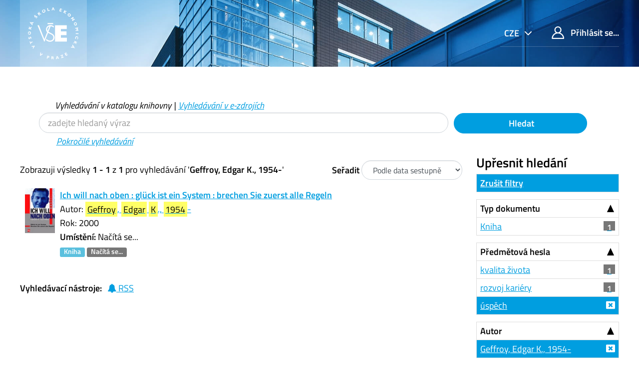

--- FILE ---
content_type: text/html; charset=UTF-8
request_url: https://katalog.vse.cz/Author/?filter%5B%5D=topic_facet%3A%22%C3%BAsp%C4%9Bch%22&filter%5B%5D=language%3A%22German%22&filter%5B%5D=sublib_text%3A%22Knihovna+%C5%BDi%C5%BEkov+depoz.+2%22&filter%5B%5D=sublib_text%3A%22Knihovna+JM+-+sklad%22&filter%5B%5D=author_facet%3A%22Geffroy%2C+Edgar+K.%2C+1954-%22&author=%22Geffroy%2C+Edgar+K.%2C+1954-%22&type=Author
body_size: 7591
content:
<!DOCTYPE html><html lang="cs">
  <head>
        <meta charset="utf-8">
    <meta http-equiv="X-UA-Compatible" content="IE=edge"/>
    <meta name="viewport" content="width=device-width,initial-scale=1.0"/>
    <meta http-equiv="Content-Type" content="text&#x2F;html&#x3B;&#x20;charset&#x3D;UTF-8">
<meta name="Generator" content="VuFind&#x20;6.0">    <title>Výsledky hledání pro autora</title>        <!-- RTL styling -->
        <link href="&#x2F;themes&#x2F;xyz&#x2F;css&#x2F;compiled.css&#x3F;_&#x3D;1662924881" media="all" rel="stylesheet" type="text&#x2F;css">
<link href="&#x2F;themes&#x2F;bootstrap3&#x2F;css&#x2F;print.css&#x3F;_&#x3D;1562931352" media="print" rel="stylesheet" type="text&#x2F;css">
<!--[if lt IE 10]><link href="&#x2F;themes&#x2F;bootstrap3&#x2F;css&#x2F;flex-fallback.css&#x3F;_&#x3D;1562931352" media="" rel="stylesheet" type="text&#x2F;css"><![endif]-->
<link href="&#x2F;themes&#x2F;xyz&#x2F;css&#x2F;fonts.css&#x3F;_&#x3D;1570549904" media="all" rel="stylesheet" type="text&#x2F;css">
<link href="&#x2F;themes&#x2F;xyz&#x2F;css&#x2F;style.css&#x3F;_&#x3D;1634558992" media="all" rel="stylesheet" type="text&#x2F;css">
<link href="&#x2F;themes&#x2F;bootstrap3&#x2F;css&#x2F;vendor&#x2F;bootstrap-slider.min.css&#x3F;_&#x3D;1562931352" media="screen" rel="stylesheet" type="text&#x2F;css">
<link href="&#x2F;themes&#x2F;xyz&#x2F;images&#x2F;favicon.ico&#x3F;_&#x3D;1541632891" rel="shortcut&#x20;icon" type="image&#x2F;x-icon">
<link href="&#x2F;Search&#x2F;OpenSearch&#x3F;method&#x3D;describe" rel="search" type="application&#x2F;opensearchdescription&#x2B;xml" title="Vyhled&#xE1;v&#xE1;n&#xED;&#x20;v&#x20;katalogu">            <script type="text&#x2F;javascript">
    //<!--
    var userIsLoggedIn = false;
    //-->
</script>
<script type="text&#x2F;javascript" src="&#x2F;themes&#x2F;bootstrap3&#x2F;js&#x2F;vendor&#x2F;jquery.min.js&#x3F;_&#x3D;1562931352"></script>
<script type="text&#x2F;javascript" src="&#x2F;themes&#x2F;bootstrap3&#x2F;js&#x2F;vendor&#x2F;bootstrap.min.js&#x3F;_&#x3D;1562931352"></script>
<script type="text&#x2F;javascript" src="&#x2F;themes&#x2F;bootstrap3&#x2F;js&#x2F;vendor&#x2F;bootstrap-accessibility.min.js&#x3F;_&#x3D;1562931352"></script>
<script type="text&#x2F;javascript" src="&#x2F;themes&#x2F;bootstrap3&#x2F;js&#x2F;vendor&#x2F;validator.min.js&#x3F;_&#x3D;1562931352"></script>
<script type="text&#x2F;javascript" src="&#x2F;themes&#x2F;bootstrap3&#x2F;js&#x2F;lib&#x2F;form-attr-polyfill.js&#x3F;_&#x3D;1562931352"></script>
<script type="text&#x2F;javascript" src="&#x2F;themes&#x2F;bootstrap3&#x2F;js&#x2F;lib&#x2F;autocomplete.js&#x3F;_&#x3D;1562931352"></script>
<script type="text&#x2F;javascript" src="&#x2F;themes&#x2F;bootstrap3&#x2F;js&#x2F;common.js&#x3F;_&#x3D;1562931352"></script>
<script type="text&#x2F;javascript" src="&#x2F;themes&#x2F;bootstrap3&#x2F;js&#x2F;lightbox.js&#x3F;_&#x3D;1562931352"></script>
<script type="text&#x2F;javascript" src="&#x2F;themes&#x2F;bootstrap3&#x2F;js&#x2F;vendor&#x2F;hunt.min.js&#x3F;_&#x3D;1562931352"></script>
<script type="text&#x2F;javascript" src="&#x2F;themes&#x2F;xyz&#x2F;js&#x2F;check_item_statuses.js&#x3F;_&#x3D;1569306423"></script>
<script type="text&#x2F;javascript" src="&#x2F;themes&#x2F;bootstrap3&#x2F;js&#x2F;check_save_statuses.js&#x3F;_&#x3D;1562931352"></script>
<script type="text&#x2F;javascript" src="&#x2F;themes&#x2F;bootstrap3&#x2F;js&#x2F;facets.js&#x3F;_&#x3D;1562931352"></script>
<script type="text&#x2F;javascript" src="&#x2F;themes&#x2F;bootstrap3&#x2F;js&#x2F;vendor&#x2F;bootstrap-slider.min.js&#x3F;_&#x3D;1562931352"></script>
<script type="text&#x2F;javascript" src="&#x2F;themes&#x2F;bootstrap3&#x2F;js&#x2F;account_ajax.js&#x3F;_&#x3D;1606896075"></script>
<script type="text&#x2F;javascript">
    //<!--
    VuFind.path = '';
VuFind.defaultSearchBackend = 'Solr';
VuFind.addTranslations({"add_tag_success": "Tagy byly úspěšně uloženy","bulk_email_success": "Položky odeslány emailem","bulk_noitems_advice": "Nebyly vybrány žádné položky. Vyberte položku zaškrtnutím a zkuste to znovu.","bulk_save_success": "Položky uloženy","close": "zavřít","collection_empty": "Sbírka je prázdná.","error_occurred": "Došlo k chybě","go_to_list": "Zobrazit seznam","hold_available": "Připraveno k vyzvednutí","libphonenumber_invalid": "Telefonní číslo je zadáno chybně","libphonenumber_invalidcountry": "Chybné předčíslí země","libphonenumber_invalidregion": "Chybný kód oblasti:","libphonenumber_notanumber": "Vložený řetězec nemá podobu telefonního čísla","libphonenumber_toolong": "Vložený řetězec je příliš dlouhý na telefonní číslo","libphonenumber_tooshort": "Vložený řetězec je příliš krátky na telefonní číslo","libphonenumber_tooshortidd": "Telefonní číslo je příliš krátké","loading": "Načítá se","more": "více","number_thousands_separator": " ","sms_success": "SMS úspěšně odeslána.","Phone number invalid": "Telefonní číslo je zadáno chybně","Invalid country calling code": "Chybné předčíslí země","Invalid region code": "Chybný kód oblasti:","The string supplied did not seem to be a phone number": "Vložený řetězec nemá podobu telefonního čísla","The string supplied is too long to be a phone number": "Vložený řetězec je příliš dlouhý na telefonní číslo","The string supplied is too short to be a phone number": "Vložený řetězec je příliš krátky na telefonní číslo","Phone number too short after IDD": "Telefonní číslo je příliš krátké","account_has_alerts": "Upozornění související s vaším účtem","Checked Out Items": "Výpůjčky","ill_request_available": "Připraveno k vyzvednutí","renew_item_due_tooltip": "Výpůjčky s blížícím se termínem vrácení","renew_item_overdue_tooltip": "Výpůjčky s překročeným termínem vrácení","request_in_transit": "Na cestě do místa vyzvednutí","storage_retrieval_request_available": "Připraveno k vyzvednutí"});
    //-->
</script>  </head>
  <body class="template-dir-author template-name-results ">
        <header class="hidden-print">
              <span class="sr-only" role="heading" aria-level="1">Zobrazuji výsledky <strong>1 - 1</strong> z <strong>1</strong> pro vyhledávání '<strong>Geffroy, Edgar K., 1954-</strong>'</span>
            <a class="sr-only" href="#content">Přeskočit na obsah</a>
      <div class="header-main bg-primary bg-cover" style="background-image:url(/themes/xyz/images/01.jpg)">
  <div class="header-mobile bg-cover" style="background-image:url(/themes/xyz/images/01.jpg)">
    <div class="container">
      <nav class="navbar navbar-main navbar-expand p-0">

	<!-- mainmenu -->
	<ul class="navbar-nav nav-main mr-auto">
	  <li class="nav-item nav-logo">
	    <a class="navbar-brand nav-link lang-cs" href="/"><img src="/themes/xyz/images/logo-full--white.svg" alt="VŠE"></a>
	  </li>
	</ul>
	<nav class="navbar-top d-xl-flex justify-content-between align-self-start">
	  <ul class="nav">

	    	    <li class="nav-item nav-lang language dropdown dropdown-primary">
	      <form method="post" name="langForm" id="langForm">
		<input type="hidden" name="mylang"/>
	      </form>
	      <a class="btn btn-primary dropdown-toggle hc-base" href="#" data-toggle="dropdown">


cze



</a>
	      <ul class="dropdown-menu py-05 dropdown-menu-right text-right">
				<li class="dropdown-item"><a href="#"  class="hc-base dropdown-item" onClick="document.langForm.mylang.value='en';document.langForm.submit()">English</a></li>
				<li class="dropdown-item active"><a href="#"  class="hc-base dropdown-item active" onClick="document.langForm.mylang.value='cs';document.langForm.submit()">Čeština</a></li>
			      </ul>
	    </li>
	    
	    	    <li class="nav-item logoutOptions hidden">
	      <a class="nav-link hc-base" href="/MyResearch/Home?redirect=0"><span class="icon icon-user" aria-hidden="true"></span> Váš účet</a>
	    </li>
	    <li id="loginOptions" class="nav-item">
	      	      <a class="nav-link hc-base" href="/MyResearch/UserLogin"><span class="icon icon-user" aria-hidden="true"></span> Přihlásit se...</a>
	      	    </li>
	    
	    	  </ul>
	</nav>
      </nav>
    </div>
  </div>
    <div class="collapse navbar-collapse" id="header-collapse">
    <nav>
      <ul role="navigation" class="nav navbar-nav navbar-right flip">

      </ul>
    </nav>
  </div>
  </div>

<!-- // 20190827 - h1 -->
<!--
/Author/?filter%5B%5D=topic_facet%3A%22%C3%BAsp%C4%9Bch%22&filter%5B%5D=language%3A%22German%22&filter%5B%5D=sublib_text%3A%22Knihovna+%C5%BDi%C5%BEkov+depoz.+2%22&filter%5B%5D=sublib_text%3A%22Knihovna+JM+-+sklad%22&filter%5B%5D=author_facet%3A%22Geffroy%2C+Edgar+K.%2C+1954-%22&author=%22Geffroy%2C+Edgar+K.%2C+1954-%22&type=Author-->



<!-- // 20190827 - h1 -->
<!--
-->

<div class="container ">
<!-- // 20190827 - h1 -->
<h1 class="text-primary my-4"></h1>
</div>

<div class="search container navbar">


  <nav class="nav searchbox hidden-print col-xs-12 col-sm-11 mt-1">
  <!--<nav class="nav searchbox hidden-print">-->
    
  <form id="searchForm" class="search form-table navbar-left searchForm flip" method="get" action="/Search/Results" name="searchForm" autocomplete="off">

        <div class="mt--1 pl-2">
<i>
          <a class="nolink">Vyhledávání v katalogu knihovny</a> |
      <a href="/Summon/Home"  class="btn-link" rel="nofollow">Vyhledávání v e-zdrojích</a>
    

</i>
    </div>
    


<div class="row">
            <!-- <div class="form-group px-05 col-sm-5 col-xs-4"> -->
    <div class="form-group px-05 col-sm-9 col-xs-8 xxs">
      <input id="searchForm_lookfor" class="hc-base searchForm_lookfor form-control search-query" type="text" name="lookfor" value="" placeholder="zadejte hledaný výraz" aria-label="Vyhledávací termíny" />
    </div>
        <!-- <div class="form-group px-05 col-sm-3 col-xs-4"> -->
    <div class="form-group px-05 col-sm-3 col-xs-4 xxs">
      <button type="submit" class="hc-base btn-block btn btn-primary"><i class="fa fa-search" aria-hidden="true"></i> Hledat</button>
    </div>
        
                    
        <div class="mt--1 pl-4">
<i>
      <a href="/Search/Advanced" class="btn-link" rel="nofollow">Pokročilé vyhledávání</a>
</i>
    </div>
    
</div>
  </form>

  </nav>
</div>
    </header>
    <div role="main" class="main">
      <div id="content" class="container">
        
<div class="mainbody left">
                      <nav class="search-header hidden-print">
    <div class="search-stats">
                          Zobrazuji výsledky <strong>1 - 1</strong> z <strong>1</strong> pro vyhledávání '<strong>Geffroy, Edgar K., 1954-</strong>'          </div>

          <div class="search-controls">
                  <form class="form-inline" action="/Author/" method="get" name="sort">
    <input type="hidden" name="filter[]" value="topic_facet:&quot;úspěch&quot;" /><input type="hidden" name="filter[]" value="language:&quot;German&quot;" /><input type="hidden" name="filter[]" value="sublib_text:&quot;Knihovna Žižkov depoz. 2&quot;" /><input type="hidden" name="filter[]" value="sublib_text:&quot;Knihovna JM - sklad&quot;" /><input type="hidden" name="filter[]" value="author_facet:&quot;Geffroy, Edgar K., 1954-&quot;" /><input type="hidden" name="author" value="&quot;Geffroy, Edgar K., 1954-&quot;" /><input type="hidden" name="type" value="Author" />    <label class="mb-0" style="vertical-align: middle;" for="sort_options_1">Seřadit</label>
    <select id="sort_options_1" name="sort" class="jumpMenu form-control">
              <option value="relevance">Relevance</option>
              <option value="year" selected="selected">Podle data sestupně</option>
              <option value="year&#x20;asc">Podle data vzestupně</option>
              <option value="callnumber-sort">Signatury</option>
              <option value="author">Autor</option>
              <option value="title">Název</option>
          </select>
    <noscript><input type="submit" class="btn btn-default" value="Nastavit" /></noscript>
  </form>
        <div class="view-buttons hidden-xs">
  </div>
      </div>
      </nav>
  
      <form id="search-cart-form" method="post" name="bulkActionForm" action="/Cart/SearchResultsBulk" data-lightbox data-lightbox-onsubmit="bulkFormHandler">
          </form>
        <div id="result0" class="result ajaxItem">
        <div class="record-number">
      1    </div>
    <input type="hidden" value="000025427" class="hiddenId" />
<input type="hidden" value="Solr" class="hiddenSource" />
<div class="media">
          <div class="media-left small">
      


  <a href="&#x2F;Record&#x2F;000025427" data-lightbox-image>  <img alt="Obálka" data-linkpreview="true" class="recordcover" src="&#x2F;Cover&#x2F;Show&#x3F;author&#x3D;Geffroy&#x25;2C&#x2B;Edgar&#x2B;K.&#x25;2C&#x2B;1954-&amp;callnumber&#x3D;159.9GEF&amp;size&#x3D;small&amp;title&#x3D;Ich&#x2B;will&#x2B;nach&#x2B;oben&#x2B;&#x25;3A&#x2B;gl&#x25;C3&#x25;BCck&#x2B;ist&#x2B;ein&#x2B;System&#x2B;&#x25;3A&#x2B;brechen&#x2B;Sie&#x2B;zuerst&#x2B;alle&#x2B;Regeln&amp;recordid&#x3D;000025427&amp;source&#x3D;Solr&amp;isbn&#x3D;3478384206"/>
  </a>    </div>
        <div class="media-body">
    <div class="result-body">
      <div>
        <a href="/Record/000025427" class="title getFull" data-view="full">
          Ich will nach oben : glück ist ein System : brechen Sie zuerst alle Regeln        </a>
      </div>

      <div>
                              Autor:                          <a href="  /Author/Home?author=Geffroy%2C+Edgar+K.%2C+1954-"><mark>Geffroy</mark>, <mark>Edgar</mark> <mark>K</mark>., <mark>1954</mark>-</a>                      


          


                                <br />            Rok: 2000                                  </div>

                    
      
      <div class="callnumAndLocation ajax-availability hidden">
                  <strong>Umístění:</strong>
          <span class="location ajax-availability hidden">
            Načítá se...
          </span>
          <span class="locationDetails"></span>
              </div>

      
      <div class="result-formats">
          <span class="format book">Kniha</span>

                  <span class="status ajax-availability hidden">
            <span class="label label-default">Načítá se...</span>
          </span>
              </div>

      <div class="result-previews">
              </div>
    </div>
    <div class="result-links hidden-print">
            
      
      
            
      <span class="Z3988" title="url_ver&#x3D;Z39.88-2004&amp;ctx_ver&#x3D;Z39.88-2004&amp;ctx_enc&#x3D;info&#x25;3Aofi&#x25;2Fenc&#x25;3AUTF-8&amp;rfr_id&#x3D;info&#x25;3Asid&#x25;2Fvufind.svn.sourceforge.net&#x25;3Agenerator&amp;rft.title&#x3D;Ich&#x2B;will&#x2B;nach&#x2B;oben&#x2B;&#x25;3A&#x2B;gl&#x25;C3&#x25;BCck&#x2B;ist&#x2B;ein&#x2B;System&#x2B;&#x25;3A&#x2B;brechen&#x2B;Sie&#x2B;zuerst&#x2B;alle&#x2B;Regeln&amp;rft.date&#x3D;2000&amp;rft_val_fmt&#x3D;info&#x25;3Aofi&#x25;2Ffmt&#x25;3Akev&#x25;3Amtx&#x25;3Abook&amp;rft.genre&#x3D;book&amp;rft.btitle&#x3D;Ich&#x2B;will&#x2B;nach&#x2B;oben&#x2B;&#x25;3A&#x2B;gl&#x25;C3&#x25;BCck&#x2B;ist&#x2B;ein&#x2B;System&#x2B;&#x25;3A&#x2B;brechen&#x2B;Sie&#x2B;zuerst&#x2B;alle&#x2B;Regeln&amp;rft.au&#x3D;Geffroy&#x25;2C&#x2B;Edgar&#x2B;K.&#x25;2C&#x2B;1954-&amp;rft.pub&#x3D;Moderne&#x2B;Industrie&#x25;2C&amp;rft.edition&#x3D;&amp;rft.isbn&#x3D;3478384206"></span>    </div>
  </div>
  </div>
  </div>
          <ul class="pagination">
    
    
      </ul>

    <div class="searchtools hidden-print">
      <strong>Vyhledávací nástroje:</strong>
      <a href="?filter%5B%5D=topic_facet%3A%22%C3%BAsp%C4%9Bch%22&amp;filter%5B%5D=language%3A%22German%22&amp;filter%5B%5D=sublib_text%3A%22Knihovna+%C5%BDi%C5%BEkov+depoz.+2%22&amp;filter%5B%5D=sublib_text%3A%22Knihovna+JM+-+sklad%22&amp;filter%5B%5D=author_facet%3A%22Geffroy%2C+Edgar+K.%2C+1954-%22&amp;author=%22Geffroy%2C+Edgar+K.%2C+1954-%22&amp;type=Author&amp;view=rss"><i class="fa fa-bell" aria-hidden="true"></i> RSS</a>
<!--
      &mdash;
      <a href="/Search/Email" class="mailSearch" data-lightbox id="mailSearch">
        <i class="fa fa-envelope" aria-hidden="true"></i> Poslat emailem      </a>
      -->
    </div>
  </div>

<div class="sidebar right hidden-print">
      <!--XXXXXXXXXXXXXXXX

jo
XXXXXXXXXXXXxxx
?author=%22Geffroy%2C+Edgar+K.%2C+1954-%22&amp;type=Author
XXXXXXXXXXXXxxx

?filter%5B%5D=topic_facet%3A%22%C3%BAsp%C4%9Bch%22&amp;filter%5B%5D=language%3A%22German%22&amp;filter%5B%5D=sublib_text%3A%22Knihovna+%C5%BDi%C5%BEkov+depoz.+2%22&amp;filter%5B%5D=sublib_text%3A%22Knihovna+JM+-+sklad%22&amp;filter%5B%5D=author_facet%3A%22Geffroy%2C+Edgar+K.%2C+1954-%22&amp;author=%22Geffroy%2C+Edgar+K.%2C+1954-%22&amp;type=Author
XXXXXXXXXXXXXXXXXXXXXXXXXXXXX
-->
  <h4>Upřesnit hledání</h4>



<!-- XXXXXXXXXXXXXXXXXXXXXXXXXXXXXXXXXXXXXX yyy -->
              <div class="facet-group" id="side-panel-reset">

        <a class="title facet active" href="?author=%22Geffroy%2C+Edgar+K.%2C+1954-%22&amp;type=Author">Zrušit filtry</a>
</div>
          



      <div class="facet-group" id="side-panel-format">
      <button class="title" data-toggle="collapse" href="#side-collapse-format" >
        Typ dokumentu      </button>
      <div id="side-collapse-format" class="collapse in">
                        <a href="?filter%5B%5D=topic_facet%3A%22%C3%BAsp%C4%9Bch%22&amp;filter%5B%5D=language%3A%22German%22&amp;filter%5B%5D=sublib_text%3A%22Knihovna+%C5%BDi%C5%BEkov+depoz.+2%22&amp;filter%5B%5D=sublib_text%3A%22Knihovna+JM+-+sklad%22&amp;filter%5B%5D=author_facet%3A%22Geffroy%2C+Edgar+K.%2C+1954-%22&amp;filter%5B%5D=format%3A%22Book%22&amp;author=%22Geffroy%2C+Edgar+K.%2C+1954-%22&amp;type=Author" class="facet js-facet-item" data-title="Kniha" data-count="1" data-lightbox-ignore>

      <span class="text">
      Kniha    </span>
  
      <span class="badge">
      1    </span>
  
  
</a>
          </div>
    </div>
      <div class="facet-group" id="side-panel-topic_facet">
      <button class="title" data-toggle="collapse" href="#side-collapse-topic_facet" >
        Předmětová hesla      </button>
      <div id="side-collapse-topic_facet" class="collapse in">
                        <a href="?filter%5B%5D=topic_facet%3A%22%C3%BAsp%C4%9Bch%22&amp;filter%5B%5D=language%3A%22German%22&amp;filter%5B%5D=sublib_text%3A%22Knihovna+%C5%BDi%C5%BEkov+depoz.+2%22&amp;filter%5B%5D=sublib_text%3A%22Knihovna+JM+-+sklad%22&amp;filter%5B%5D=author_facet%3A%22Geffroy%2C+Edgar+K.%2C+1954-%22&amp;filter%5B%5D=topic_facet%3A%22kvalita+%C5%BEivota%22&amp;author=%22Geffroy%2C+Edgar+K.%2C+1954-%22&amp;type=Author" class="facet js-facet-item" data-title="kvalita&#x20;&#x017E;ivota" data-count="1" data-lightbox-ignore>

      <span class="text">
      kvalita života    </span>
  
      <span class="badge">
      1    </span>
  
  
</a>      <a href="?filter%5B%5D=topic_facet%3A%22%C3%BAsp%C4%9Bch%22&amp;filter%5B%5D=language%3A%22German%22&amp;filter%5B%5D=sublib_text%3A%22Knihovna+%C5%BDi%C5%BEkov+depoz.+2%22&amp;filter%5B%5D=sublib_text%3A%22Knihovna+JM+-+sklad%22&amp;filter%5B%5D=author_facet%3A%22Geffroy%2C+Edgar+K.%2C+1954-%22&amp;filter%5B%5D=topic_facet%3A%22rozvoj+kari%C3%A9ry%22&amp;author=%22Geffroy%2C+Edgar+K.%2C+1954-%22&amp;type=Author" class="facet js-facet-item" data-title="rozvoj&#x20;kari&#xE9;ry" data-count="1" data-lightbox-ignore>

      <span class="text">
      rozvoj kariéry    </span>
  
      <span class="badge">
      1    </span>
  
  
</a>      <a href="?filter%5B%5D=language%3A%22German%22&amp;filter%5B%5D=sublib_text%3A%22Knihovna+%C5%BDi%C5%BEkov+depoz.+2%22&amp;filter%5B%5D=sublib_text%3A%22Knihovna+JM+-+sklad%22&amp;filter%5B%5D=author_facet%3A%22Geffroy%2C+Edgar+K.%2C+1954-%22&amp;author=%22Geffroy%2C+Edgar+K.%2C+1954-%22&amp;type=Author" class="facet js-facet-item active" data-title="&#xFA;sp&#x011B;ch" data-count="1" title="Použitý filtr" data-lightbox-ignore>

      <span class="text">
      úspěch    </span>
  
  
  
</a>
          </div>
    </div>
      <div class="facet-group" id="side-panel-author_facet">
      <button class="title" data-toggle="collapse" href="#side-collapse-author_facet" >
        Autor      </button>
      <div id="side-collapse-author_facet" class="collapse in">
                        <a href="?filter%5B%5D=topic_facet%3A%22%C3%BAsp%C4%9Bch%22&amp;filter%5B%5D=language%3A%22German%22&amp;filter%5B%5D=sublib_text%3A%22Knihovna+%C5%BDi%C5%BEkov+depoz.+2%22&amp;filter%5B%5D=sublib_text%3A%22Knihovna+JM+-+sklad%22&amp;author=%22Geffroy%2C+Edgar+K.%2C+1954-%22&amp;type=Author" class="facet js-facet-item active" data-title="Geffroy,&#x20;Edgar&#x20;K.,&#x20;1954-" data-count="1" title="Použitý filtr" data-lightbox-ignore>

      <span class="text">
      Geffroy, Edgar K., 1954-    </span>
  
  
  
</a>
          </div>
    </div>
      <div class="facet-group" id="side-panel-language">
      <button class="title" data-toggle="collapse" href="#side-collapse-language" >
        Jazyk      </button>
      <div id="side-collapse-language" class="collapse in">
                        <a href="?filter%5B%5D=topic_facet%3A%22%C3%BAsp%C4%9Bch%22&amp;filter%5B%5D=sublib_text%3A%22Knihovna+%C5%BDi%C5%BEkov+depoz.+2%22&amp;filter%5B%5D=sublib_text%3A%22Knihovna+JM+-+sklad%22&amp;filter%5B%5D=author_facet%3A%22Geffroy%2C+Edgar+K.%2C+1954-%22&amp;author=%22Geffroy%2C+Edgar+K.%2C+1954-%22&amp;type=Author" class="facet js-facet-item active" data-title="German" data-count="1" title="Použitý filtr" data-lightbox-ignore>

      <span class="text">
      němčina    </span>
  
  
  
</a>
          </div>
    </div>
      <div class="facet-group" id="side-panel-genre_facet">
      <button class="title" data-toggle="collapse" href="#side-collapse-genre_facet" >
        Žánr      </button>
      <div id="side-collapse-genre_facet" class="collapse in">
                        <a href="?filter%5B%5D=topic_facet%3A%22%C3%BAsp%C4%9Bch%22&amp;filter%5B%5D=language%3A%22German%22&amp;filter%5B%5D=sublib_text%3A%22Knihovna+%C5%BDi%C5%BEkov+depoz.+2%22&amp;filter%5B%5D=sublib_text%3A%22Knihovna+JM+-+sklad%22&amp;filter%5B%5D=author_facet%3A%22Geffroy%2C+Edgar+K.%2C+1954-%22&amp;filter%5B%5D=genre_facet%3A%22p%C5%99%C3%ADru%C4%8Dky%22&amp;author=%22Geffroy%2C+Edgar+K.%2C+1954-%22&amp;type=Author" class="facet js-facet-item" data-title="p&#x0159;&#xED;ru&#x010D;ky" data-count="1" data-lightbox-ignore>

      <span class="text">
      příručky    </span>
  
      <span class="badge">
      1    </span>
  
  
</a>
          </div>
    </div>
      <div class="facet-group" id="side-panel-sublib_text">
      <button class="title" data-toggle="collapse" href="#side-collapse-sublib_text" >
        Dílčí knihovna      </button>
      <div id="side-collapse-sublib_text" class="collapse in">
                        <a href="?filter%5B%5D=topic_facet%3A%22%C3%BAsp%C4%9Bch%22&amp;filter%5B%5D=language%3A%22German%22&amp;filter%5B%5D=sublib_text%3A%22Knihovna+%C5%BDi%C5%BEkov+depoz.+2%22&amp;filter%5B%5D=author_facet%3A%22Geffroy%2C+Edgar+K.%2C+1954-%22&amp;author=%22Geffroy%2C+Edgar+K.%2C+1954-%22&amp;type=Author" class="facet js-facet-item active" data-title="Knihovna&#x20;JM&#x20;-&#x20;sklad" data-count="1" title="Použitý filtr" data-lightbox-ignore>

      <span class="text">
      Knihovna JM - sklad    </span>
  
  
  
</a>      <a href="?filter%5B%5D=topic_facet%3A%22%C3%BAsp%C4%9Bch%22&amp;filter%5B%5D=language%3A%22German%22&amp;filter%5B%5D=sublib_text%3A%22Knihovna+JM+-+sklad%22&amp;filter%5B%5D=author_facet%3A%22Geffroy%2C+Edgar+K.%2C+1954-%22&amp;author=%22Geffroy%2C+Edgar+K.%2C+1954-%22&amp;type=Author" class="facet js-facet-item active" data-title="Knihovna&#x20;&#x017D;i&#x017E;kov&#x20;depoz.&#x20;2" data-count="1" title="Použitý filtr" data-lightbox-ignore>

      <span class="text">
      Knihovna Žižkov depoz. 2    </span>
  
  
  
</a>
          </div>
    </div>
      <div class="facet-group" id="side-panel-publishDate">
      <button class="title" data-toggle="collapse" href="#side-collapse-publishDate" >
        Rok vydání      </button>
      <div id="side-collapse-publishDate" class="collapse in">
          <div class="facet">
  <form name="publishDateFilter" id="publishDateFilter">
    <input type="hidden" name="filter[]" value="topic_facet:&quot;úspěch&quot;" /><input type="hidden" name="filter[]" value="language:&quot;German&quot;" /><input type="hidden" name="filter[]" value="sublib_text:&quot;Knihovna Žižkov depoz. 2&quot;" /><input type="hidden" name="filter[]" value="sublib_text:&quot;Knihovna JM - sklad&quot;" /><input type="hidden" name="filter[]" value="author_facet:&quot;Geffroy, Edgar K., 1954-&quot;" /><input type="hidden" name="author" value="&quot;Geffroy, Edgar K., 1954-&quot;" /><input type="hidden" name="type" value="Author" />    <input type="hidden" name="daterange[]" value="publishDate"/>
    <div class="date-fields">
            <div class="date-from">
        <label for="publishDatefrom">
          Od:
        </label>
        <input type="text" class="form-control" name="publishDatefrom" id="publishDatefrom" value="" maxlength="4" />
      </div>
      <div class="date-to">
        <label for="publishDateto">
          do:
        </label>
        <input type="text" class="form-control" name="publishDateto" id="publishDateto" value="" maxlength="4" />
      </div>
    </div>
          <div class="slider-container"><input type="text" class="hidden" id="publishDatedateSlider"/></div>
        <input class="btn btn-default" type="submit" value="Nastavit"/>
  </form>
</div>
        <script type="text&#x2F;javascript">
    //<!--
    $(document).ready(function() {
  var fillTexts = function() {
    var v = publishDatedateSlider.getValue();
    $('#publishDatefrom').val(v[0]);
    $('#publishDateto').val(v[1]);
  };
  var publishDatedateSlider = $('#publishDatedateSlider')
    .slider({
      'min':1400,
      'max':2027,
      'handle':"square",
      'tooltip':"hide",
      'value':[1400,2027]
    })
    .on('change', fillTexts)
    .data('slider');
});

$('#publishDatefrom, #publishDateto').change(function () {
  var fromValue = Number($('#publishDatefrom').val());
  var toValue = Number($('#publishDateto').val());
  $('#publishDatedateSlider').slider(
    'setValue',
    [
      isNaN(fromValue) || fromValue <= 0 ? 1400 : fromValue,
      isNaN(toValue) || toValue <= 0 ? 2027 : toValue
    ],
    true
  );
});
    //-->
</script>      </div>
    </div>
    </div>
      </div>
    </div>
    <footer class="hidden-print pt-1 pt-lg-4">
  <div class="container mb-8 mt-1">
    <div class="row">
      <section class="col-md-9 col-xs-12 my-01">
                     
<!--
          <h2 class="" property="name">O knihovně</h2>





          <div class="row align-content-center mx-0 mb-2 source-list-info">
	    <article class="col border py-1 px-4"><h3 class="h5"><a href="https://knihovna.vse.cz/aktuality/provozni-doba-knihovny-vse-na-konci-roku-2025/" class="hover-reverse">Provozní doba knihovny VŠE na konci roku 2025</a></h3>
            </article>
	    <a href="https://knihovna.vse.cz/aktuality/provozni-doba-knihovny-vse-na-konci-roku-2025/" class="hc-base btn-primary d-none d-xl-flex align-items-center text-white nav-link pl-sm-3 p-2">
              <span class="px-1 m-auto align-self-stretch d-flex align-items-center justify-content-center small">
                <span class="hc-base icon icon-arrow-long-right d-inline-block ml-1"></span>&nbsp;
              </span>
	    </a>
	  </div>

-->

          <div class="row align-content-center mx-0 mb-2 source-list-info">
	    <article class="col border py-1 px-4"><h3 class="h5"><a href="https://knihovna.vse.cz/knihovny-studovny/provozni-doba/" class="hover-reverse">Provozní doba studoven a knihoven VŠE</a></h3>
            </article>
	    <a href="https://knihovna.vse.cz/knihovny-studovny/provozni-doba/" class="hc-base btn-primary d-none d-xl-flex align-items-center text-white nav-link pl-sm-3 p-2">
              <span class="px-1 m-auto align-self-stretch d-flex align-items-center justify-content-center small">
                <span class="hc-base icon icon-arrow-long-right d-inline-block ml-1"></span>&nbsp;
              </span>
	    </a>
	  </div>

          <div class="row align-content-center mx-0 mb-2 source-list-info">
	    <article class="col border py-1 px-4"><h3 class="h5"><a href="https://knihovna.vse.cz/aktuality/registrujte-se-online/" class="hover-reverse">Registrujte se online</a></h3>
            </article>
	    <a href="https://knihovna.vse.cz/aktuality/registrujte-se-online/" class="hc-base btn-primary d-none d-xl-flex align-items-center text-white nav-link pl-sm-3 p-2">
              <span class="px-1 m-auto align-self-stretch d-flex align-items-center justify-content-center small">
                <span class="hc-base icon icon-arrow-long-right d-inline-block ml-1"></span>&nbsp;
              </span>
	    </a>
	  </div>

<!--

          <div class="row align-content-center mx-0 mb-2 source-list-info">
	    <article class="col border py-1 px-4"><h3 class="h5"><a href="https://knihovna.vse.cz/aktuality/provoz-knihovny-zimni-semestr-2021-2022/" class="hover-reverse">Provoz knihovny – zimní semestr 2021/2022</a></h3>
            </article>
	    <a href="https://knihovna.vse.cz/aktuality/provoz-knihovny-zimni-semestr-2021-2022/" class="hc-base btn-primary d-none d-xl-flex align-items-center text-white nav-link pl-sm-3 p-2">
              <span class="px-1 m-auto align-self-stretch d-flex align-items-center justify-content-center small">
                <span class="hc-base icon icon-arrow-long-right d-inline-block ml-1"></span>&nbsp;
              </span>
	    </a>
	  </div>

-->
	  <div class="row align-content-center mx-0 mb-2 source-list-info">
	    <article class="col border py-1 px-4"><h3 class="h5"><a href="https://knihovna.vse.cz/" class="hover-reverse">Knihovna VŠE</a></h3>
            </article>
	    <a href="https://knihovna.vse.cz/" class="hc-base btn-primary d-none d-xl-flex align-items-center text-white nav-link pl-sm-3 p-2">
              <span class="px-1 m-auto align-self-stretch d-flex align-items-center justify-content-center small">
                <span class="hc-base icon icon-arrow-long-right d-inline-block ml-1"></span>&nbsp;
              </span>
	    </a>
	  </div>

          <div class="row align-content-center mx-0 mb-2 source-list-info">
	    <article class="col border py-1 px-4"><h3 class="h5"><a href="https://knihovna.vse.cz/faq/" class="hover-reverse">Odpovědi na některé časté dotazy - FAQ</a></h3>
            </article>
	    <a href="https://knihovna.vse.cz/faq/" class="hc-base btn-primary d-none d-xl-flex align-items-center text-white nav-link pl-sm-3 p-2">
              <span class="px-1 m-auto align-self-stretch d-flex align-items-center justify-content-center small">
                <span class="hc-base icon icon-arrow-long-right d-inline-block ml-1"></span>&nbsp;
              </span>
	    </a>
	  </div>
<!--
          <div class="row align-content-center mx-0 mb-2 source-list-info">
	    <article class="col border py-1 px-4"><h3 class="h5"><a href="https://www.vse.cz/predpisy/420/" class="hover-reverse">Knihovní řád</a></h3>
            </article>
	    <a href="https://knihovna.vse.cz/aktuality/informace-o-letnim-provozu-knihoven/" class="hc-base btn-primary d-none d-xl-flex align-items-center text-white nav-link pl-sm-3 p-2">
              <span class="px-1 m-auto align-self-stretch d-flex align-items-center justify-content-center small">
                <span class="hc-base icon icon-arrow-long-right d-inline-block ml-1"></span>&nbsp;
              </span>
	    </a>
	  </div>
-->
                       
      </section>
    </div>
  </div>

  <div class="mt-6 p-01"><span> </span></div>
  <div class="footer-address bg-footer text-white py-4 py-lg-4 hc-base">
    <div class="container">
<div class="footer-logo">
<img src="https://knihovna.vse.cz/wp-content/uploads/CIKS_logo.png" alt="https://knihovna.vse.cz/wp-content/uploads/CIKS_logo.png">
</div>
      <div class="row">
<!--
o	blok s kontaktními informacemi
-->
        <div class="col-lg-6 mb-4 flf">
          <h3 class="h6 text-primary mb-3 mt-0">Vysoká škola ekonomická v Praze</h3>
          <div class="row mb-2">
            <div class="col-md-6 fmf">Centrum informačních a knihovnických služeb<br /></div>
            <div class="col-md-6 fmf">tel.: +420 224 095 581<br /><a href="mailto:knihovna@vse.cz">knihovna@vse.cz</a></div>
          </div>
          <div class="row">
            <div class="col-md-6 fmf">nám. W. Churchilla 1938/4<br />130 67 Praha 3 - Žižkov<br />IČO: 61384399<br />DIČ: CZ61384399</div>
            <div class="col-md-6 fmf"></div>
          </div>
	</div>
<!--
o	Provozní doba

-->



	<div class="col-lg-6 footer-col pl-xl-4 flf">
          <section class="opening-hours"><h3 class="h6 text-primary mb-3 mt-0"><a href="https://knihovna.vse.cz/provozni-doba/" class="text-primary">Provozní doba tento týden</a></h3>
	    <div class="row">
              <div class="col-md-6 mb-2 fmf">
                <h4 class="h6">Žižkov</h4>
                <table class="table-opening-hours">
                  <tr ><th>pondělí</th><td>9:00–19:00</td></tr>
                  <tr ><th>úterý</th><td>8:00–19:00</td></tr>
                  <tr ><th>středa</th><td>8:00–19:00</td></tr>
                  <tr ><th>čtvrtek</th><td>8:00–19:00</td></tr>
                  <tr class="today"><th>pátek</th><td>8:00–18:00</td></tr>
                </table>
	      </div>
              <div class="col-md-6 mb-2 fmf">
                <h4 class="h6">Jižní Město</h4>
                <table class="table-opening-hours">
                  <tr ><th>pondělí</th><td>10:30–18:30</td></tr>
                  <tr ><th>úterý</th><td>  8:30–16:30</td></tr>
                  <tr ><th>středa</th><td>10:30–18:30</td></tr>
                  <tr ><th>čtvrtek</th><td>10:30–18:30</td></tr>
                  <tr class="today"><th>pátek</th><td>  8:30–16:30</td></tr>
                </table>
	      </div>
            </div>
	    <div class="mb-1">









              <p><a href="https://knihovna.vse.cz/provozni-doba/">Další informace o provozní době</a> <span class="icon icon-arrow-long-right"></span></p>
            </div>
          </section>
        </div>

<!--
-->
      </div> <!-- row -->
    </div> <!-- container -->
  </div> <!-- footer-address bg-footer -->
  <div class="bg-footer-dark text-white py-2 py-lg-4">
    <div class="container">
      <div class="row align-items-center">

        <div class="text-muted col-sm-12 hc-small text-muted text-sm-center text-xxl-left mt-125">
         <p>Copyright &copy; 2000 - 2024 Vysoká škola ekonomická v Praze</p>
        </div>
      </div>
    </div>
  </div> <!-- bg-footer-dark -->
</footer>
    <!-- MODAL IN CASE WE NEED ONE -->
    <div id="modal" class="modal fade hidden-print" tabindex="-1" role="dialog" aria-labelledby="modalTitle" aria-hidden="true">
      <div class="modal-dialog">
        <div class="modal-content">
          <button type="button" class="close" data-dismiss="modal" aria-hidden="true">&times;</button>
          <div class="modal-body">Načítá se...</div>
        </div>
      </div>
    </div>
    <div class="offcanvas-overlay" data-toggle="offcanvas"></div>
    <script type="text&#x2F;javascript">
    //<!--
    (function(i,s,o,g,r,a,m){i['GoogleAnalyticsObject']=r;i[r]=i[r]||function(){(i[r].q=i[r].q||[]).push(arguments)},i[r].l=1*new Date();a=s.createElement(o),m=s.getElementsByTagName(o)[0];a.async=1;a.src=g;m.parentNode.insertBefore(a,m)})(window,document,'script','//www.google-analytics.com/analytics.js','ga');ga('create', 'UA-39278047-4', 'auto');ga('send', 'pageview');
    //-->
</script>          </body>
</html>


--- FILE ---
content_type: image/svg+xml
request_url: https://katalog.vse.cz/themes/xyz/images/logo-full--white.svg
body_size: 2900
content:
<svg xmlns="http://www.w3.org/2000/svg" viewBox="0 0 49.2 50"><style>.st0{fill:#fff}</style><path class="st0" d="M37.8 32.8H26.3V17.1h11.4v3.6H32V23h5.4v3.6H32v2.6h5.8v3.6M19 16.1h5.5V15H19v1.1zM18.6 21c0-1.3 1.1-2.5 2.2-2.8l-1.7 4.3c-.3-.4-.5-.9-.5-1.5m1.3 2.3l2.1-5.2c1.2.1 2.2.5 3.1 1.4v-1.4c-1-.8-2.6-1.1-3.4-1.1-2.5 0-4.2 2.1-4.2 4 0 1.2.4 2.1 1.1 2.8l-2.7 6.7-5.3-13.4H9.2l6.5 15.7h.4l3.4-8.4c2.1 1.4 5.1 1.8 5.1 4.4 0 1.7-1.2 3.1-3.1 3.1-1 0-2-.2-3.8-1.7v1.5c1.1.9 2.6 1.3 3.6 1.3 2.4 0 4.5-1.5 4.5-4.2-.1-3.4-3.9-4-5.9-5.5zM6.4 36.8l.2.2L5 39.7l-.4-.6.9-1.5-1.7.3-.4-.6 3-.5M3.3 33.9l-1 1.6-.3-.8.6-.9-1-.2-.3-.8 1.8.5 1.2-.5.3.6-1.3.5M1 28.6c-.1.4-.1.7-.1.9.1.2.2.4.3.4.4-.1 0-1.5 1-1.7.5-.1.9.3 1 .9.1.5 0 .7-.1 1l-.6.1c.2-.4.2-.7.2-1-.1-.3-.2-.4-.3-.3-.5.1 0 1.4-1 1.6-.5.1-.9-.3-1-.9-.1-.3 0-.6 0-1H1M1.5 23.1C.8 23 0 23.6 0 24.6s.7 1.6 1.4 1.6 1.4-.6 1.5-1.6c0-.9-.7-1.5-1.4-1.5m-.1.7c.5 0 .9.4.8.9 0 .5-.3.9-.9.9-.5 0-.9-.4-.8-.9.1-.6.4-.9.9-.9zM2 19.4l1.7-.9-.2.9-1.5.8 1.3.3-.2.7-2.7-.6.2-.7 1.2.3-1-1.1.2-.7 1 1M1.9 13.7l-.3.6.4.5.1-.3-.2-.8m.6.5l-.4.8 2.1 2.2.3-.7-.4-.4.5-1.1h.6l.3-.7-3-.1zm1.6.7l-.4.8-.8-.8h1.2zM5.7 7.9l.2-.2h.4v-.4l.2-.2.2.7-.4.3-.6-.2m2.1-.1c-.4.2-.6.3-.8.5-.1.2-.2.3-.1.4.3.3 1.2-.8 1.9-.2.4.4.3.9-.1 1.4-.3.4-.6.4-.9.6l-.4-.4c.5-.1.7-.2.9-.5.2-.2.2-.4.1-.5-.3-.3-1.2.9-1.9.2-.4-.3-.3-.9.1-1.3.2-.2.5-.4.8-.6l.4.4zM11.2 5.7l1.8.5-.7.5-1.7-.4.8 1.1-.6.4-1.6-2.3.6-.4.7 1-.1-1.5.6-.5.2 1.6M16.8 2.8c-.3-.6-1.1-1.1-2.1-.6-1 .4-1.1 1.3-.9 2 .3.7 1.1 1.1 2.1.7.9-.6 1.2-1.5.9-2.1m-.7.3c.2.5 0 .9-.5 1.1-.5.2-1 .1-1.2-.4-.2-.5 0-.9.5-1.1.6-.3 1-.1 1.2.4zM21.3 3l-2.1.5-.6-2.7.7-.2.5 2.2 1.4-.3.1.5M24.8 0H24l-1.1 2.8h.7l.2-.6H25l.2.6h.7L24.8 0m0 1.8h-.9l.4-1.1.5 1.1zM32.4 4.2l-2-.6.9-2.7 1.9.6-.1.5-1.3-.4-.2.6 1.2.4-.1.4-1.2-.4-.2.6 1.3.4-.2.6M36.2 4.4l.4 1.9-.8-.4-.3-1.7-.6 1.1-.6-.3 1.4-2.5.6.3-.7 1.2 1.4-.7.7.4-1.5.7M41.3 8.3c.4-.5.5-1.4-.2-2.1-.8-.7-1.7-.5-2.2 0-.5.5-.5 1.5.2 2.1.7.7 1.7.5 2.2 0m-.6-.5c-.3.4-.8.4-1.2.1-.4-.4-.4-.9-.1-1.2.3-.4.8-.4 1.2 0 .4.2.5.7.1 1.1zM43.2 13.1l-.3-.5.6-2.3-1.5 1-.4-.6 2.3-1.6.4.5-.5 2.2 1.4-1 .4.6-2.4 1.7M46.7 17.3c.6-.3 1.1-1 .7-2-.4-1-1.3-1.2-1.9-.9-.7.3-1.1 1.1-.7 2 .3.9 1.2 1.1 1.9.9m-.3-.7c-.5.2-.9 0-1.1-.5-.2-.5 0-.9.5-1.1.5-.2.9 0 1.1.5.2.5 0 .9-.5 1.1zM49 21.6l.1.6-2.8.4V22l1.7-.3-1-.6V21l.7-.9-1.7.3-.1-.7 2.8-.4.1.6-.9 1 1.1.7M46.4 25.5v-.7l2.8.1v.7l-2.8-.1M46 30.2c-.1-.4-.1-.7-.1-1.1.2-1.1 1-1.5 1.7-1.3.7.1 1.3.9 1.1 1.9-.1.4-.2.7-.4.9l-.6-.1c.2-.3.4-.6.5-.9.1-.6-.2-1.1-.6-1.2-.5-.1-.9.2-1 .8-.1.4 0 .6.1 1.1l-.7-.1M45.9 34l-1.8.6.3-.8 1.6-.5-1.2-.5.3-.6 2.6 1.1-.3.6-1.2-.5.8 1.3-.3.7-.8-1.4M45.1 39.7l.4-.6-.3-.6-.2.3.1.9m-.5-.7l.5-.7-1.7-2.5-.4.7.3.5-.7 1-.6-.1-.4.6 3 .5zm-1.5-.9l.5-.7.7 1-1.2-.3zM12 46.6l-.3-.2.3-3.1.7.4-.2 1.7 1.4-1 .6.4-2.5 1.8M18.8 46.4l-.6 2.7.7.2.2-1.1.5.1c.6.1 1-.2 1.1-.6.1-.4-.1-.9-.7-1l-1.2-.3m.5.7l.2.1c.4.1.5.2.4.4 0 .2-.2.3-.5.2l-.3-.1.2-.6zM22.8 47.1l-.1 2.8h.7v-1.1h.2c.4 0 .5.5.7 1.2h.8c-.4-.8-.4-1.2-.7-1.3.3-.1.5-.4.5-.7 0-.4-.3-.8-.9-.8l-1.2-.1m.7.6h.3c.3 0 .4.1.4.3 0 .2-.2.3-.4.3h-.4l.1-.6zM28.7 46.8l-.8.1-.7 2.9.7-.1.1-.6 1.2-.2.3.5.7-.1-1.5-2.5m.3 1.7l-.9.1.2-1.1.7 1zM33.3 47.9l1.4-.5.2.5-2.5 1 .6-2.7-1.3.5-.2-.5 2.4-.9-.6 2.6M38.8 45.6L37 46.7l-1.5-2.4 1.7-1.1.3.4-1.1.7.3.5 1.1-.7.3.4-1.1.8.4.6 1.2-.7.2.4"/></svg>